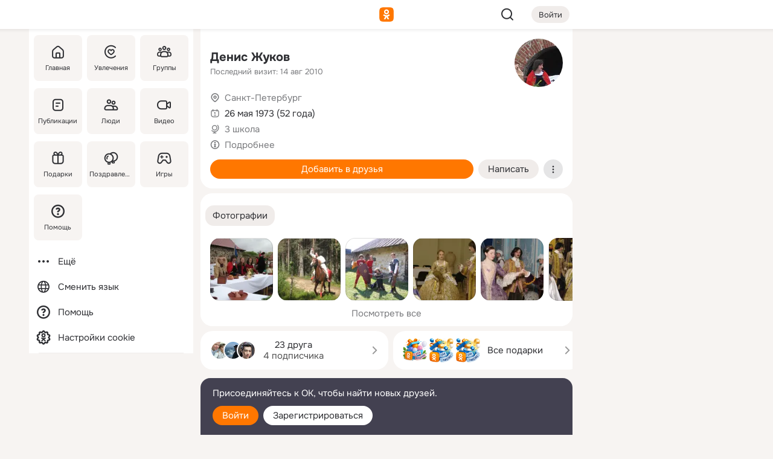

--- FILE ---
content_type: text/html;charset=UTF-8
request_url: https://m.ok.ru/profile/232930036
body_size: 19856
content:
<!DOCTYPE html><html class="v199 no-js st-friendMain sidebar-on ds-colors feed-redesign-2023 complaints-form-v3 vkui vkui--vkIdOk--light vkui-fixed-bg" id="root" lang="ru" data-view="doc" data-func="any"><head><title>Денис Жуков | OK.RU</title>
<meta http-equiv="Content-Type" content="text/html; charset=UTF-8"/><meta name="referrer" content="strict-origin-when-cross-origin"></meta><meta name="title" content="Денис Жуков | OK.RU"></meta><meta name="description" content="Денис Жуков. 52 года. Место проживания - Санкт-Петербург. Общайтесь в - Одноклассники."></meta><meta name="mobile-web-app-capable" content="yes"><link rel="alternate" type="application/atom+xml" href="https://m.ok.ru/atom-feed/hobby"><link rel="alternate" type="application/atom+xml" href="https://m.ok.ru/atom-feed/collection"><link rel="image_src" href="https://i.okcdn.ru/i?r=[base64]"></link><link rel="canonical" href="https://ok.ru/profile/232930036"></link><meta property="og:title" content="Денис Жуков | OK.RU"><meta property="og:description" content="Денис Жуков. 52 года. Место проживания - Санкт-Петербург. Общайтесь в - Одноклассники."><meta property="og:url" content="https://m.ok.ru/profile/232930036"><meta property="og:image" content="https://i.okcdn.ru/i?r=[base64]"><meta property="og:image:url" content="http://i.okcdn.ru/i?r=[base64]"><meta property="og:image:secure_url" content="https://i.okcdn.ru/i?r=[base64]"><meta name="viewport" content="width=device-width,initial-scale=1,maximum-scale=4,interactive-widget=resizes-content" /><link rel="manifest" href="/mres/pwa/manifest.json" crossorigin="use-credentials"></link><script type="application/ld+json">{"@context":"https://schema.org","@graph":[{"@type":"BreadcrumbList","itemListElement":[{"@type":"ListItem","position":1,"item":{"name":"Главная","@id":"https://m.ok.ru"}},{"@type":"ListItem","position":2,"item":{"name":"Пользователи","@id":"https://m.ok.ru/search/profiles"}},{"@type":"ListItem","position":3,"item":{"name":"Денис Жуков","@id":"https://m.ok.ru/profile/232930036"}}]},{"gender":"MALE","affiliation":{"@type":"Organization","name":"3 школа"},"@type":"Person","givenName":"Денис","familyName":"Жуков","homeLocation":{"address":{"@type":"PostalAddress","addressLocality":"Санкт-Петербург"},"@type":"Place"},"birthDate":"1973.05.26"}]}</script><script>(function(win) {var doc = win.document,dt = '';dt = new Date();doc.cookie = 'TimezoneOffset=' + dt.getTimezoneOffset() + ';path=/';doc.cookie = 'ClientTimeDiff=' + (dt.getTime() - 1768892416615) + ';path=/';})(window);</script><script>(function(win, redirect) {if (win.top.location !== win.location) {win.top.location.href = redirect || win.location.href;}})(this, null);</script><link rel="preload" as="font" href="/mres/font/svg/common/svg-icons.woff?d12ffec1e0a4a01c9776cc90443a200a" crossorigin="anonymous"></link><link href="/mres/batch/js/reactaae1cd15/react-loader.js" rel="prefetch" as="style"></link><link href="/mres/batch/js/reactaae1cd15/vendors.js" rel="prefetch" as="style"></link><link href="/mres/batch/js/reactaae1cd15/core-client.js" rel="prefetch" as="style"></link><script src="/mres/batch/js/healthPage/accbaa14/xray.js"></script><script id="__xray-init__" type="text/javascript">xray.setConfig({
            defaultParams: {
                p: 'odnoklassniki-mobile',
            },
            xrayRadarUrl: 'https://xray.mail.ru'        });

        xray.send('pk-xray-ready');
        //# sourceURL=xray.init.js</script><script src="/mres/batch/js/healthPage/accbaa14/userKeeper.js"></script><script>this.okHead={"clipsFullscreen":{"enabled":true},"reactHydrationErrorComponentList":[],"beacon":"/dk;jsessionid=9664acb59cd07b7020a91598cf2b4f5eb85924062238965d.bbc278c4?st.cmd=clientGenericStat&_prevCmd=friendMain&tkn=4174","debugConfig":["DEVMODE"],"scrollThrottle":200,"xtkn":"","consoleWrapper":true,"staticResourceUrl":"/","tracer":{"appToken":"kk9eFTATuCYmnYVJiGWydVMaLukFoKuW0p5Uue5AWa00","tracerVersion":"2.1.0","mobVersion":"1.1.199","mobVersionHashCode":1901620183,"appVersionPrefix":"prod","nonFatalErrors":["Permissions","check","failed","The","request","is","not","allowed","Fetch","aborted","can","be","found","here","AbortError","NotAllowedError","NotFoundError","error.network","Request","Failed","to","fetch","Load","load"]},"webVitals":{"clsReportsCapacity":3,"consoleLogsEnabled":false,"isAutotestMetaDataSupported":false,"isListenerEnabled":true,"inpReportsCapacity":5,"isConsoleClicksEnabled":false},"webApiUrlReplacements":{"m.ok":"ok","m2.ok":"ok","mobtg.ok":"wtuc.ok","m.bnnapp.com":"bnnapp.com"},"jsReliable":true}</script><script type="text/javascript">   (function(m,e,t,r,i,k,a){m[i]=m[i]||function(){(m[i].a=m[i].a||[]).push(arguments)};   m[i].l=1*new Date();k=e.createElement(t),a=e.getElementsByTagName(t)[0],k.async=1,k.src=r,a.parentNode.insertBefore(k,a)})   (window, document, "script", "https://mc.yandex.ru/metrika/tag.js", "ym");   ym(87663567, "init", {        clickmap:true,        trackLinks:true,        accurateTrackBounce:true   });</script><noscript><div><img src="https://mc.yandex.ru/watch/87663567" style="position:absolute; left:-9999px;" alt="" /></div></noscript><link rel="stylesheet" type="text/css" href="/mres/css/base-button-BPQMROgV.css" />
<link href="/mres/css/reset-CGlH4YYT.css" type="text/css" rel="stylesheet"/>
<link href="/mres/css/text-icon-DmvEZ7a1.css" type="text/css" rel="stylesheet"/>
<link href="/mres/css/mobile-main-CKFGGO9r.css" type="text/css" rel="stylesheet"/>
<link href="/mres/css/grids-DjQEmj9w.css" type="text/css" rel="stylesheet"/>
<link href="/mres/css/payment-DyVadPr8.css" type="text/css" rel="stylesheet"/>
<link href="/mres/css/ds-colors-Cyazo0Br.css" type="text/css" rel="stylesheet"/>
<link href="/mres/react/toast-manager_dcc20320.css" type="text/css" rel="stylesheet"/>
<link href="/mres/react/clips-fullscreen_fca0546d.css" type="text/css" rel="stylesheet"/><link rel="stylesheet" type="text/css" href="/mres/css/toolbar-CYlwmatI.css" /><link rel="stylesheet" type="text/css" href="/mres/css/sidebar-CdTqNZIH.css" /><link rel="stylesheet" type="text/css" href="/mres/css/hobby-BDN-3sXb.css" /><link rel="stylesheet" type="text/css" href="/mres/css/gift-card-nvj18xNA.css" /><link rel="stylesheet" type="text/css" href="/mres/css/invite-banner-CSY9zDhK.css" /><link rel="stylesheet" type="text/css" href="/mres/css/buttons-set-DEZnQMko.css" /><link rel="stylesheet" type="text/css" href="/mres/css/rtterms-banner-BSKVRrCX.css" /><link rel="stylesheet" type="text/css" href="/mres/css/reactions-panel-GCl0FsaS.css" /><link rel="stylesheet" type="text/css" href="/mres/css/input-text-DnkQboEs.css" /><link rel="stylesheet" type="text/css" href="/mres/css/field-elements-iB1Q1i-h.css" />
<link href="/mres/css/mobile-sm-BQE7t3eI.css" type="text/css" rel="stylesheet"/><link rel="shortcut icon" href="/favicon_32.ico" type="image/x-icon"></link><link sizes="16x16" rel="icon" href="/mres/img/s/ico-redesign/ok_logo_16.png" type="image/png"></link><link sizes="32x32" rel="icon" href="/mres/img/s/ico-redesign/ok_logo_32.png" type="image/png"></link><link sizes="42x42" rel="icon" href="/mres/img/s/ico-redesign/ok_logo_42.png" type="image/png"></link><link sizes="180x180" rel="apple-touch-icon" href="/mres/img/s/ico-redesign/ok_logo_180.png"></link><link size="192x192" rel="icon" href="//mres/img/browser-theme/oklogo.png"></link>

<style>




.donate-portlet_card-item_avatar .avatar_empty .fi:before {margin-left:0}
.and .donate-portlet_card-item_avatar .avatar_empty .fi:not(.__svg):before {margin-bottom:-.25em}
.o .toolbar_widgets-w {display: none}




@media (max-width: 479px) {
.daily-reward-portlet_ruby1_img {width: 41px !important}
.daily-reward-portlet_ruby2_img {width: 120px !important}
.daily-reward-portlet_star1_img {width: 40px !important}
.daily-reward-portlet_pipe1_img {width: 96px !important}
}

.game-frame_videoadv .app-video_mute_lk, .game-frame_videoadv .app-video_label {color: #ffffff}
.app-video video {
    position: relative !important;
}
.featured-app-banner {
    padding-bottom: 111.11%;
}

.app-video {
  height: 100%;
}
.app-video .video {
   width: 100%;
   height: auto;
   z-index: 10;
}

.game-frame_videoadv .app-video_mute {
  max-height: 18px;
  top: 12px;
  padding: 10px 12px 10px 16px;app-dating_header
  font-family: Roboto;
  font-style: normal;
  font-weight: 400;
  font-size: 14px;
  line-height: 18px;
}

.game-campaign_action-text {
  color: #C0C0C0 !important;
}

.game-campaign_action {
  background: rgba(46,47,51,0.878);
}

.game-campaign_action-close-icon {
  background-color: #fff
}

.app-video_label {
    display: none;
}

#game_adblock_item {
   box-shadow: unset !important;
}

.dark-theme .app-dating_header {
   background: #392C1D;
}

.dark-theme .app-dating_header-title {
   color: #FFF;
}

.dark-theme .app-dating_header-description {
   color: #C0C0C0;
}


.music_album_lst.__alone.__album-redesign .music_album_i{height:auto} .music_album_lst.__alone.__album-redesign .music_album_cnt{height:auto}

.friend-card_send-present-button-text{vertical-align:baseline;}


.topic-user-event_img-wrapper .topic-user-event_text-over-img{ font-size: 26px;}


.congrats-quiz_question_button {display:none;}
form .congrats-quiz_question_button {display:inline-block;}


.tabs.__sticky__jp0tq { top: 0px; z-index: 149; }


.gift-section.__easter-gifts-section:before{background-image:url(//i.okcdn.ru/i?r=ADFduA860z-u_sNvOqUG3iXGt7zq6qhKGdjmLyzqT-kkqHh6acO4zb9wjCXoquMmhNY);display:block;content:'';height:80px;background-size:auto 80px;background-position:center center;background-repeat:no-repeat;background-color:#0B7ADB;}
.gift-section.__easter-gifts-section .title{display:none}
.gift-section.__easter-gifts-section+.gifts_ul{background-color:#e4effa;}


.help-faq-payload-block img {width: 100%;}


.gift-section.__teacher-bg-promo .title {display:none;}
.gift-section.__teacher-bg-promo .gifts_ul .it {border:none;}
.gift-section.__teacher-bg-promo+.gifts_ul {padding:0 12px;background-color:rgba(255, 136, 0, 0.12);}
.gift-section.__teacher-bg-promo .l.gifts_ul.grid:last-child {margin-bottom:0;}
.gift-section.__teacher-bg-promo::before {content:'';display:block;background-image:url(https://i.okcdn.ru/i?r=ADFduA860z-u_sNvOqUG3iXGkfGOOSqvoR8erOT-lbj1E3h6acO4zb9wjCXoquMmhNY);background-size:cover;height:80px;background-position-x:center;background-color:#FF8800;background-repeat:no-repeat;}
@media (-webkit-min-device-pixel-ratio:1.5),(min-resolution:120dpi),(min-resolution:1.5dppx){.gift-section.__teacher-bg-promo::before {background-image:url(https://i.okcdn.ru/i?r=ADFduA860z-u_sNvOqUG3iXGjt9Fwc2LE0kTSU7FOYeEx3h6acO4zb9wjCXoquMmhNY);}}
@media (min-device-width: 375px){.gift-section.__teacher-bg-promo::before {background-size:contain;}}

.gift-card.__free-for-ad .gift-price_text,
.gift-card.__free-for-ad .gift-price_icon,
.gift-card.__free-for-ad-live .gift-price_text,
.gift-card.__free-for-ad-live .gift-price_icon {background-color: #e0f2ff !important;}


.dark-theme .search-additional-components,
.dark-theme .search.__rounded-field .query-completions.search-chips {border-bottom-color: #202020;}
.search.__rounded-field + #searchableListContent.__show-results .item.help-faq-subsection-item:first-child {border-top: none;}
#root .search.__rounded-field .input-text.__search.__voice-enabled .input-text_icons,
#root .search.__rounded-field .input-text.__search.__voice-enabled.__active .input-text_icons.__left {width: 36px;}
#root .search.__rounded-field .input-text.__search.__voice-enabled.__active .input-text_icons {width: 72px;}
#sidebar-userSettingsMain {z-index: 2;}
.and.hobby-show-landing .portal-container[data-logloc="hobbyShowLanding"] .vdo.tbcont, .ios.hobby-show-landing .portal-container[data-logloc="hobbyShowLanding"] .vdo.tbcont {background: url('https://st.okcdn.ru/static/pro3/1-0-104/_storage/i/landings/hobby_show_mob.jpg') no-repeat; background-size: cover;}
.desktop.hobby-show-landing .portal-container[data-logloc="hobbyShowLanding"] .vdo.tbcont {background: url('https://st.okcdn.ru/static/pro3/1-0-104/_storage/i/landings/hobby_show_desktop.jpg') no-repeat; background-size: cover;}
.hobby-show-landing .portal-container[data-logloc="hobbyShowLanding"] .vdo.thumb {opacity: 0;}
.n .wrapper.agreement,.n.guest .wrapper #head,.n.guest .wrapper #content,.n.guest .wrapper #footer {max-width:630px}
.block.__boxed.greeting-block {padding: 16px;}

.bottom-sheet-description_description-content.__expand {-webkit-line-clamp: 1000;}


#geo-page-main.viewport_content {overflow: visible}



.daily-photo-slider-card_media_holder .common-avatar.photo_img + .common-avatar.photo_img {display: none}


.feed-header-content_action-wrap {z-index: 9;}
.feed-header-content .feed-header-content_item .grp,
.feed-header-content .feed-header-content_item .usr { text-wrap: nowrap; }
.promo-avatar-content_header { width: auto; }

.feed-header-content_line.__owner .usr,
.feed-header-content_line.__owner .grp { display: inline-block; }
.feed-header-content_line .usr,
.feed-header-content_line .grp { display: inline; }



.dark-theme ul.hobby20_navigation.__collapsed.__wide.__multiline a:first-child .hobby20_navigation_content {
    color: #ffffff !important;
}



.ds-colors .np_photoBox_back {
	background-color: #000;
}

.ds-colors .widget-list_infos .ecnt {
    color: var(--color_main);
}

.music-track .music-track_artist {
    display: flex;
    align-items: center;
    flex-wrap: nowrap;
}

.guest .musc_controls.musc_info_wrapper {
    vertical-align: middle;
}

.guest .tracks_i {
    display: flex;
    align-items: center;
    flex-wrap: nowrap;
}

.music_album_explicit-label {
	margin-top: 0;
    color: var(--dynamic-text-and-icons-base-tertiary);
}


.np_photoBox.__redesign2023 .quick-photo-comment_container .widget-list_actions .widget-list_i .ic-react.ny2025-react + .widget_action.__active:not(.__super-react) {
    background-color: rgba(0,153,255, 0.12) !important;
}


</style>

<script>document.documentElement.className=(document.documentElement.className||'').replace(/(^|\s)no-js(?=$|\s)/g,'$1js')</script><script src="/mres/batch/js/head/f4d757e/head.js"></script><script src="/mres/default/js/jsChallengeBgReq.js" defer="true"></script><script src="/mres/default/js/web-vitals.js"></script><script>OK.launchServices('',[{"service":"deviceCaps","age":31536000},{"service":"doublePostPrevention","disableAfterSubmit":true,"postDelay":3000},{"targetBlankEnabled":true,"log":false,"service":"initClickPixels"}])</script><script src="/mres/default/js/tracerForHead-2.1.0.js" defer="true"></script><script src="https://top-fwz1.mail.ru/js/code.js" defer="true"></script><script src="https://privacy-cs.mail.ru/static/sync-loader.js" defer="true"></script><script type="text/javascript">window.inline_resources = {};
window.inline_resources.pts={};
window.inline_resources.pts['clips']={"cancel":"Отменить","clipUnavailable":"Упс, клип недоступен","$Hash$":"3845777514496","abortDislike":"Отменить поставленный дизлайк","clipUnavailableReasonDeletedOrHidden":"Возможно, клип удалён, или владелец скрыл его","subscribe":"Подписаться","loadError":"Не удалось загрузить клип","refresh":"Обновить","setDislikeOnClip":"Поставить дизлайк на клип","setLikeOnClip":"Поставить класс на клип","loadErrorSuggest":"Попробуйте обновить его","closeClipsLayer":"Закрыть клипы","clipReshared":"Вы поделились клипом в своём профиле","linkCopied":"Ссылка скопирована в буфер обмена","inOK":"в ОК","subscribed":"Вы подписались на автора","reshareNow":"Поделиться сейчас","report":"Пожаловаться","copyLiknk":"Копировать ссылку","disliked":"Похожие клипы будут показываться реже","clip":"Клип"};
</script>
</head><body class="desktop guest n noscroll search-in-discovery fixed-sidebar-view three-columns blocked-open-sidebar fixed round-avatars full-height two-columns-layout toolbar-fixed widget-redesign float-sidebar js-dialog-redesign mob-detect-on-web topic-link-redesign redesign-logo slider-to-collage feed-blocks-rounded input-fz-inc __profile-card"><div class="js-call" data-services="toastManager"></div><toast-manager data-css="toast-manager_dcc20320.css" server-rendering="true" data-bundle-name="toast-manager" data-attrs-types="{}" class="h-mod toast-manager js-call react-tag" data-module="react-loader" data-react="toast-manager_fb71c0f1.js" data-react-base-url="/mres/react/" data-view=" reactLoader"><template style="display:none"></template><div><section aria-label="Notifications alt+T" tabindex="-1" aria-live="polite" aria-relevant="additions text" aria-atomic="false"></section></div></toast-manager><noscript class="reset-js"><img height="1" width="1" src="/dk;jsessionid=9664acb59cd07b7020a91598cf2b4f5eb85924062238965d.bbc278c4?st.cmd=resetJsKookies&amp;tkn=6701&amp;_prevCmd=friendMain" alt=""></noscript><script>var w=window,$pgx=w.pageCtx=w.pageCtx||{};$pgx.staticResourceUrl="/";OK.loader.alias({'common-js':'/mres/batch/js/common/bd7ed370/common.js'});OK.loader.use('common-js');</script><script>var _tmr = window._tmr || (window._tmr = []);_tmr.push({id: 1963260,type: "pageView",start: (new Date).getTime(),timespent: true});</script><script src="/mres/batch/js/healthPage/accbaa14/coreKeeper.js"></script><script id="__core-keeper-init__" type="text/javascript">window.coreKeeper && window.coreKeeper.init({
  timespent: {
    login: 0  }
});
//# sourceURL=core-keeper-init.js</script><div id="container"><div id="wrapper" class="wrapper guest portal "><div aria-hidden="true" class="error-notification-w"><div class="error-notification"><span class="fi ic-alert-circle-16 ic16"><span class="ic_tx error-notification_txt">Произошла проблема с интернетом</span></span></div></div><div class="toolbar-w"><nav aria-label="Тулбар" id="head" class="ntfb2 toolbar __three-col-toolbar"><div class="toolbar_actions-w toolbar_inner"><ul id="toolbar-actions" data-log-click="{&quot;stateParams&quot;:&quot;{\&quot;stateId\&quot;:\&quot;friendMain\&quot;,\&quot;st-prm_friendId\&quot;:\&quot;232930036\&quot;}&quot;,&quot;signInLayerContainer&quot;:&quot;anonym.toolbar&quot;,&quot;registrationContainer&quot;:&quot;anonym.home_login.friend&quot;}" class="toolbar_actions highlight-block-color-list"><li class="toolbar_actions-i"><div id="sidebar-opener" class="portal-sidebar-button" data-log-click="{&quot;target&quot;:&quot;menu&quot;}" data-func="openSidebar" title="Открыть боковое меню" aria-label="Открыть боковое меню"><img class="sidebar-menu-icon toolbar_actions-i_inner" src="/mres/img/t.gif" alt="" aria-hidden="true"></div></li><li class="toolbar_actions-i"><a id="lgo" data-log-click="[{&quot;target&quot;:&quot;anonym-logo_tap&quot;},{&quot;target&quot;:&quot;logo&quot;}]" class="portal-logo highlight-block-color js-href" data-href="/dk;jsessionid=9664acb59cd07b7020a91598cf2b4f5eb85924062238965d.bbc278c4?bk=LoginForHref&amp;st.cmd=loginForHref&amp;st.redirect=%252Fprofile%252F232930036&amp;_prevCmd=friendMain&amp;tkn=8662&amp;spl=1&amp;spl=1" href="/"><img class="ticLgo tics portal-logo_img" src="/mres/img/t.gif" alt="" aria-hidden="true"><span class="logo_text __home">одноклассники</span></a></li><li class="toolbar_actions-i"><div class="base-button __plain   __modern __without-text __has-icon ic24 portal-search base-button __plain __modern __without-text __has-icon ic24 __margin" data-log-click="{&quot;searchLocation&quot;:&quot;ANON_GLOBAL_SEARCH&quot;,&quot;target&quot;:&quot;SEARCH_INPUT&quot;}"><a class="base-button_target" data-log-click="{&quot;target&quot;:&quot;search&quot;}" href="/dk;jsessionid=9664acb59cd07b7020a91598cf2b4f5eb85924062238965d.bbc278c4?st.cmd=anonymUsersAllSearch&amp;tkn=9380&amp;_prevCmd=friendMain"></a><div class="base-button_bg"></div><div aria-hidden="true" class="base-button_content"><span class="fi ic-search-24 base-button_content_icon __empty ic24"></span></div></div><div class="portal-login-button"><div class="base-button __default __small __modern" data-log-click="{&quot;target&quot;:&quot;login&quot;}"><a class="base-button_target" id="head_login_btn" href="/dk;jsessionid=9664acb59cd07b7020a91598cf2b4f5eb85924062238965d.bbc278c4?bk=LoginForHref&amp;st.cmd=loginForHref&amp;st.redirect=%252Fprofile%252F232930036&amp;_prevCmd=friendMain&amp;tkn=7723&amp;spl=1&amp;spl=1">Войти</a><div class="base-button_bg"></div><div aria-hidden="true" class="base-button_content"><div class="base-button_content_text">Войти</div></div></div></div></li></ul></div></nav><div id="toolbarProgress" class="toolbar-progress"></div></div><script>if((window.OK||(OK={})).initToolbar) OK.initToolbar(); else OK.isInitToolbarActive = true;</script><div class="two-columns-layout-content"><aside aria-labelledby="l-sidebar_header_title" data-log-click="{&quot;registrationContainer&quot;:&quot;anonymMenu&quot;}" data-state="-827334" id="the-sidebar" class="l-sidebar __column __fixed-view __full-device-height"><nav class="l-sidebar_cnt __guest"><div class="l-sidebar_header"><a role="button" data-func="toggleSidebar" title="Закрыть меню" class="l-sidebar_link l-sidebar_close highlight-block-color" aria-label="Закрыть меню"><span class="fi ic-close-24 __empty ic24"></span></a><div id="l-sidebar_header_title" class="l-sidebar_header_title">Меню</div><a class="l-sidebar_header_search l-sidebar_link highlight-block-color js-to-global-search" data-log-click="{&quot;searchLocation&quot;:&quot;ANON_GLOBAL_SEARCH&quot;,&quot;target&quot;:&quot;SEARCH_INPUT&quot;}" data-func="goToGlobalSearch" data-endpoint="/dk;jsessionid=9664acb59cd07b7020a91598cf2b4f5eb85924062238965d.bbc278c4?st.cmd=anonymUsersAllSearch&amp;tkn=6917&amp;_prevCmd=friendMain" title="Искать на сайте" aria-label="Искать на сайте"><span class="fi ic-search-24 __empty ic24"></span></a></div><ul class="l-sidebar_lst __grid __main"><li class="l-sidebar_top_i" id="sidebar-main"><a class="l-sidebar_link js-href" data-href="/cdk/st.cmd/main/st.mfi/232930036/_prevCmd/friendMain/tkn/5996;jsessionid=9664acb59cd07b7020a91598cf2b4f5eb85924062238965d.bbc278c4?spl=1&amp;_aid=leftMenuClick" data-log-click="{&quot;target&quot;:&quot;userMain&quot;}" href="/" aria-label="Главная"><div class="l-sidebar_grid-bg fi ic-home-24"><span aria-hidden="true" class="fi_tx">Главная</span></div></a></li><li class="l-sidebar_top_i" id="sidebar-hobby20"><a class="l-sidebar_link js-href" data-href="/hobby;jsessionid=9664acb59cd07b7020a91598cf2b4f5eb85924062238965d.bbc278c4?_aid=leftMenuClick" data-log-click="{&quot;target&quot;:&quot;hobbies&quot;}" href="/hobby" aria-label="Увлечения"><div class="l-sidebar_grid-bg fi ic-hobbies-24"><span aria-hidden="true" class="fi_tx">Увлечения</span></div></a></li><li class="l-sidebar_top_i" id=""><a class="l-sidebar_link js-href" data-href="/groups/;jsessionid=9664acb59cd07b7020a91598cf2b4f5eb85924062238965d.bbc278c4?spl=1" data-log-click="{&quot;target&quot;:&quot;userAltGroup&quot;}" href="/groups" aria-label="Группы"><div class="l-sidebar_grid-bg fi ic-users-3-24"><span aria-hidden="true" class="fi_tx">Группы</span></div></a></li><li class="l-sidebar_top_i" id=""><a class="l-sidebar_link js-href" data-href="/search/content/;jsessionid=9664acb59cd07b7020a91598cf2b4f5eb85924062238965d.bbc278c4?spl=1" data-log-click="{&quot;target&quot;:&quot;contentSearch&quot;}" href="/search/content" aria-label="Публикации"><div class="l-sidebar_grid-bg fi ic-feed-24"><span aria-hidden="true" class="fi_tx">Публикации</span></div></a></li><li class="l-sidebar_top_i" id=""><a class="l-sidebar_link js-href" data-href="/search/profiles/;jsessionid=9664acb59cd07b7020a91598cf2b4f5eb85924062238965d.bbc278c4?spl=1" data-log-click="{&quot;target&quot;:&quot;anonym.userSearch&quot;}" href="/search/profiles" aria-label="Люди"><div class="l-sidebar_grid-bg fi ic-users-24"><span aria-hidden="true" class="fi_tx">Люди</span></div></a></li><li class="l-sidebar_top_i" id="sidebar-userMovies"><a class="l-sidebar_link js-href" data-href="/dk;jsessionid=9664acb59cd07b7020a91598cf2b4f5eb85924062238965d.bbc278c4?st.cmd=userMovies&amp;_prevCmd=friendMain&amp;tkn=1808&amp;spl=1&amp;_aid=leftMenuClick" data-log-click="{&quot;target&quot;:&quot;video&quot;}" href="/video" aria-label="Видео"><div class="l-sidebar_grid-bg fi ic-videocam-24"><span aria-hidden="true" class="fi_tx">Видео</span></div></a></li><li class="l-sidebar_top_i" id=""><a class="l-sidebar_link js-href" data-href="/gifts/;jsessionid=9664acb59cd07b7020a91598cf2b4f5eb85924062238965d.bbc278c4?spl=1" data-log-click="{&quot;target&quot;:&quot;giftsFront&quot;}" href="/gifts" aria-label="Подарки"><div class="l-sidebar_grid-bg fi ic-gift-24"><span aria-hidden="true" class="fi_tx">Подарки</span></div></a></li><li class="l-sidebar_top_i" id=""><a class="l-sidebar_link js-href" data-href="/pozdravleniya;jsessionid=9664acb59cd07b7020a91598cf2b4f5eb85924062238965d.bbc278c4" data-log-click="{&quot;target&quot;:&quot;congrats&quot;}" href="/pozdravleniya" aria-label="Поздравления"><div class="l-sidebar_grid-bg fi ic-balloons-24"><span aria-hidden="true" class="fi_tx">Поздравления</span></div></a></li><li class="l-sidebar_top_i" id=""><a class="l-sidebar_link js-href" data-href="/games/;jsessionid=9664acb59cd07b7020a91598cf2b4f5eb85924062238965d.bbc278c4?spl=1" data-log-click="{&quot;target&quot;:&quot;appsShowcaseHD&quot;}" href="/games" aria-label="Игры"><div class="l-sidebar_grid-bg fi ic-games-24"><span aria-hidden="true" class="fi_tx">Игры</span></div></a></li><li class="l-sidebar_top_i" id=""><a class="l-sidebar_link js-href" data-href="/help/;jsessionid=9664acb59cd07b7020a91598cf2b4f5eb85924062238965d.bbc278c4?spl=1" data-log-click="{&quot;target&quot;:&quot;help&quot;}" href="/help" aria-label="Помощь"><div class="l-sidebar_grid-bg fi ic-help-circle-16"><span aria-hidden="true" class="fi_tx">Помощь</span></div></a></li></ul><ul class="l-sidebar_lst __flat __secondary __bottom highlight-block-color-list"><li class="l-sidebar_i" id="sidebar-moreOKSocialsLinks"><a class="l-sidebar_link fi ic-more-24" href="/dk;jsessionid=9664acb59cd07b7020a91598cf2b4f5eb85924062238965d.bbc278c4?st.cmd=moreOKSocialsLinks&amp;_prevCmd=friendMain&amp;tkn=9047&amp;spl=1&amp;_aid=leftMenuClick" aria-label="Ещё"><span aria-hidden="true" class="fi_tx">Ещё</span></a></li><li class="l-sidebar_i" id=""><a class="l-sidebar_link fi ic-web-24" href="/dk;jsessionid=9664acb59cd07b7020a91598cf2b4f5eb85924062238965d.bbc278c4?st.cmd=langSelector&amp;spl=1" aria-label="Сменить язык"><span aria-hidden="true" class="fi_tx">Сменить язык</span></a></li><li class="l-sidebar_i" id=""><a class="l-sidebar_link fi ic-help-circle-16 js-href" data-href="/help/;jsessionid=9664acb59cd07b7020a91598cf2b4f5eb85924062238965d.bbc278c4?spl=1" href="/help" aria-label="Помощь"><span aria-hidden="true" class="fi_tx">Помощь</span></a></li><li class="l-sidebar_i" id="sidebar-userSettingsCookiePolicy"><a class="l-sidebar_link fi ic-ok-star-16" href="/dk;jsessionid=9664acb59cd07b7020a91598cf2b4f5eb85924062238965d.bbc278c4?st.cmd=userSettingsCookiePolicy&amp;st.rtu=%2Fdk%3Bjsessionid%3D9664acb59cd07b7020a91598cf2b4f5eb85924062238965d.bbc278c4%3Fst.cmd%3DfriendMain%26st.friendId%3D232930036%26st.frwd%3Doff%26st.page%3D1%26_prevCmd%3DfriendMain%26tkn%3D9752&amp;st.src=userMain&amp;_prevCmd=friendMain&amp;tkn=8217&amp;spl=1&amp;_aid=leftMenuClick" aria-label="Настройки cookie "><span aria-hidden="true" class="fi_tx">Настройки cookie </span></a></li></ul></nav></aside><script>OK.initializeSidebar({"isFixedView":true,"isAnimateEnabled":true,"isSwipeEnabled":false});</script><div id="promoBanner"></div><div id="boxPage" data-logloc="friendMain" class="portal-container"><div id="content"><div data-log-click="{&quot;target&quot;:&quot;anonym-profile-v3&quot;}" class="profile-page js-profile-page"><div class="profile-wrapper"><div class="profile-card"><div class="profile-card_main-content"><div class="profile-card_main-content_tx"><span class="icons-set  "><span class="ic-set_tx "><h1 class="name-header-markup"><a class="" itemprop="name" href="/dk;jsessionid=9664acb59cd07b7020a91598cf2b4f5eb85924062238965d.bbc278c4?st.cmd=friendInfo&amp;st.friendId=232930036&amp;_prevCmd=friendMain&amp;tkn=876">Денис Жуков</a></h1></span><span class="user-profile-badges"></span></span><h2 class="profile-card_main-content_last-activity"><span class="profile-card_info-tx_about_descr">Последний визит: 14 авг 2010</span></h2></div><div class="sz80 common-avatar __compact-ol profile-card_main-content_avatar" data-log-click="{&quot;target&quot;:&quot;avatar&quot;}"><a class="u-ava sz80 " href="/dk;jsessionid=9664acb59cd07b7020a91598cf2b4f5eb85924062238965d.bbc278c4?st.cmd=friendPhoto&amp;st.nav=off&amp;st.friendId=232930036&amp;st.rUrl=%2Fdk%3Bjsessionid%3D9664acb59cd07b7020a91598cf2b4f5eb85924062238965d.bbc278c4%3Fst.cmd%3DfriendMain%26amp%3Bst.friendId%3D232930036%26amp%3Bst.frwd%3Doff%26amp%3Bst.page%3D1%26amp%3B_prevCmd%3DfriendMain%26amp%3Btkn%3D9476&amp;st.phoId=894700020&amp;_prevCmd=friendMain&amp;tkn=2753"><img class="u-ava_img sz80 " src="https://i.okcdn.ru/i?r=[base64]" alt="" itemprop="image"></a></div></div><ul class="profile-card_info"><li class="profile-card_info_item"><span class="fi ic-location-16 ic16"><span class="ic_tx" data-log-click="{&quot;target&quot;:&quot;info_location&quot;}"><a href="/dk;jsessionid=9664acb59cd07b7020a91598cf2b4f5eb85924062238965d.bbc278c4?st.cmd=usersOnline&amp;st.city=%D0%A1%D0%B0%D0%BD%D0%BA%D1%82-%D0%9F%D0%B5%D1%82%D0%B5%D1%80%D0%B1%D1%83%D1%80%D0%B3&amp;st.ageFrom=14&amp;st.genders=1&amp;st.ageTo=90&amp;_prevCmd=friendMain&amp;tkn=2787" class="profile-card_info_item_tx">Санкт-Петербург</a></span></span></li><li class="profile-card_info_item"><span class="fi ic-calendar-24 ic16"><span class="ic_tx">26 мая 1973 (52 года)</span></span></li><li class="profile-card_info_item"><span class="fi ic-globe-16 ic16"><span class="ic_tx" data-log-click="{&quot;target&quot;:&quot;info_community&quot;}"><a href="/dk;jsessionid=9664acb59cd07b7020a91598cf2b4f5eb85924062238965d.bbc278c4?st.cmd=communityMain&amp;st.groupId=47346361958469&amp;_prevCmd=friendMain&amp;tkn=1374&amp;_aid=nfrProfCommun" class="profile-card_info_item_tx">3 школа</a></span></span></li><li class="profile-card_info_item"><span class="fi ic-info-circle-16 ic16"><span class="ic_tx" data-log-click="{&quot;target&quot;:&quot;info_more&quot;}"><button data-href="/dk;jsessionid=9664acb59cd07b7020a91598cf2b4f5eb85924062238965d.bbc278c4?st.cmd=friendInfo&amp;st.friendId=232930036&amp;_prevCmd=friendMain&amp;tkn=6062&amp;_aid=nfrProfMore" class="profile-card_info_item_tx action-button __inline" type="button">Подробнее</button></span></span></li></ul><div class="profile-card_buttons"><div class="base-button __accept   __modern profile-card_buttons_item __full-width"><input class="base-button_target action-base-button" data-log-click="{&quot;target&quot;:&quot;join&quot;}" data-href="/dk;jsessionid=9664acb59cd07b7020a91598cf2b4f5eb85924062238965d.bbc278c4?bk=LoginForHref&amp;st.cmd=loginForHref&amp;st.redirect=%252Fdk%253Bjsessionid%253D9664acb59cd07b7020a91598cf2b4f5eb85924062238965d.bbc278c4%253Fst.cmd%253DfriendMain%2526st.friendId%253D232930036%2526_prevCmd%253DfriendMain%2526tkn%253D709&amp;_prevCmd=friendMain&amp;tkn=4461" value="Добавить в друзья" type="button"><div class="base-button_bg"></div><div aria-hidden="true" class="base-button_content"><div class="base-button_content_text">Добавить в друзья</div></div></div><div class="base-button __default   __modern profile-card_buttons_item"><input class="base-button_target action-base-button" data-log-click="{&quot;target&quot;:&quot;send_message&quot;}" data-href="/dk;jsessionid=9664acb59cd07b7020a91598cf2b4f5eb85924062238965d.bbc278c4?st.cmd=userChat&amp;st.convId=PRIVATE_232930036&amp;st.grp=off&amp;st.edit=off&amp;st.rpl=off&amp;_prevCmd=friendMain&amp;tkn=5107&amp;_aid=profMsg#lst" value="Написать" type="button"><div class="base-button_bg"></div><div aria-hidden="true" class="base-button_content"><div class="base-button_content_text">Написать</div></div></div><button data-func="showBottomMenu" class="profile-card_buttons_item __more" data-bmenu-title="Денис Жуков" data-bmenu-json="{&quot;items&quot;:[{&quot;iconClass&quot;:&quot;fi ic-gift-24&quot;,&quot;href&quot;:&quot;/dk;jsessionid=9664acb59cd07b7020a91598cf2b4f5eb85924062238965d.bbc278c4?st.cmd=selectPresent\u0026amp;st.or=f9LHodD0cOLdzeQ-5Nhb_pVLgfWQ9GMfqlxDem_N3EJth5doPjZqGChtcZMLtyFaf-UT4nlgcKpyYw\u0026amp;st.friendId=232930036\u0026amp;_prevCmd=friendMain\u0026amp;tkn=4781\u0026amp;_aid=profGift&quot;,&quot;text&quot;:&quot;Сделать подарок&quot;,&quot;logTarget&quot;:&quot;send_present&quot;,&quot;isButton&quot;:true},{&quot;iconClass&quot;:&quot;fi ic-follow-16&quot;,&quot;href&quot;:&quot;/dk;jsessionid=9664acb59cd07b7020a91598cf2b4f5eb85924062238965d.bbc278c4?st.cmd=friendSubscriptions\u0026amp;st.rtu=%2Fdk%3Bjsessionid%3D9664acb59cd07b7020a91598cf2b4f5eb85924062238965d.bbc278c4%3Fst.cmd%3DfriendMain%26st.friendId%3D232930036%26st.frwd%3Doff%26st.page%3D1%26_prevCmd%3DfriendMain%26tkn%3D3131\u0026amp;st.friendId=232930036\u0026amp;_prevCmd=friendMain\u0026amp;tkn=5598#js-dlg&quot;,&quot;text&quot;:&quot;Настройки подписки&quot;,&quot;logTarget&quot;:&quot;manage_subscriptions&quot;,&quot;isButton&quot;:true},{&quot;iconClass&quot;:&quot;fi ic-phone-24&quot;,&quot;href&quot;:&quot;/dk;jsessionid=9664acb59cd07b7020a91598cf2b4f5eb85924062238965d.bbc278c4?st.cmd=friendCallOkLink\u0026amp;st.rtu=%2Fdk%3Bjsessionid%3D9664acb59cd07b7020a91598cf2b4f5eb85924062238965d.bbc278c4%3Fst.cmd%3DfriendMain%26st.friendId%3D232930036%26st.frwd%3Doff%26st.page%3D1%26_prevCmd%3DfriendMain%26tkn%3D4348\u0026amp;st.friendId=232930036\u0026amp;_prevCmd=friendMain\u0026amp;tkn=6163#js-dlg&quot;,&quot;text&quot;:&quot;Позвонить&quot;,&quot;logTarget&quot;:&quot;call&quot;,&quot;isButton&quot;:true},{&quot;iconClass&quot;:&quot;fi ic-users-3-24&quot;,&quot;href&quot;:&quot;/dk;jsessionid=9664acb59cd07b7020a91598cf2b4f5eb85924062238965d.bbc278c4?st.cmd=altGroupSelectGroupToAdd\u0026amp;st.friendId=232930036\u0026amp;st.frwd=off\u0026amp;st.page=1\u0026amp;_prevCmd=friendMain\u0026amp;tkn=5812&quot;,&quot;text&quot;:&quot;Пригласить в группу&quot;,&quot;logTarget&quot;:&quot;add_to_group&quot;,&quot;isButton&quot;:true},{&quot;iconClass&quot;:&quot;fi ic-info-circle-24&quot;,&quot;href&quot;:&quot;/dk;jsessionid=9664acb59cd07b7020a91598cf2b4f5eb85924062238965d.bbc278c4?st.cmd=friendComplain\u0026amp;st.friendId=232930036\u0026amp;st.frwd=off\u0026amp;st.page=1\u0026amp;_prevCmd=friendMain\u0026amp;tkn=4759#js-dlg&quot;,&quot;text&quot;:&quot;Пожаловаться&quot;,&quot;logTarget&quot;:&quot;complain&quot;,&quot;isButton&quot;:true},{&quot;iconClass&quot;:&quot;fi ic-block-24&quot;,&quot;href&quot;:&quot;/dk;jsessionid=9664acb59cd07b7020a91598cf2b4f5eb85924062238965d.bbc278c4?st.cmd=friendBlockUserV2\u0026amp;st.bloc=PROFILE\u0026amp;st.rtu=%2Fdk%3Bjsessionid%3D9664acb59cd07b7020a91598cf2b4f5eb85924062238965d.bbc278c4%3Fst.cmd%3DfriendMain%26st.friendId%3D232930036%26st.frwd%3Doff%26st.page%3D1%26_prevCmd%3DfriendMain%26tkn%3D9578\u0026amp;st.bId=232930036\u0026amp;_prevCmd=friendMain\u0026amp;tkn=2426&quot;,&quot;text&quot;:&quot;Заблокировать&quot;,&quot;logTarget&quot;:&quot;block&quot;,&quot;isButton&quot;:true}]}"><span class="fi ic-more-vertical-24 __empty ic16"></span></button></div></div></div><div class="friend-profile-content-block js-profile-content __photos"><nav class="tabs  __borderless __secondary-mode __adaptive" id="filter-1016986913" data-view="friendContentBlock" role="navigation"><ul class="tabs_list js-call" data-view=""><li class="tabs_item __active" data-func="updateContent" data-tab-type="PHOTOS" data-login-url="/dk;jsessionid=9664acb59cd07b7020a91598cf2b4f5eb85924062238965d.bbc278c4?bk=LoginForHref&amp;st.cmd=loginForHref&amp;st.redirect=%252Fdk%253Bjsessionid%253D9664acb59cd07b7020a91598cf2b4f5eb85924062238965d.bbc278c4%253Fst.cmd%253DfriendAllPhotos%2526st.friendId%253D232930036%2526_prevCmd%253DfriendMain%2526tkn%253D7161&amp;_prevCmd=friendMain&amp;tkn=3677" data-log-click="{&quot;target&quot;:&quot;to_photos&quot;}"><a class="tabs_action ai aslnk" role="button" tabindex="0"><span class="tabs_action-title">Фотографии</span><span class="fi ic-done-16 tabs_popup-arrow hidden __empty ic16"></span><span class="fi ic-down-12 tabs_arrow hidden __empty ic12"></span></a></li></ul></nav><div class="friend-profile-content __photos"><div class="profile-content-wrapper"><a data-log-click="{&quot;target&quot;:&quot;photo&quot;}" style="background-image: url(https://i.okcdn.ru/i?r=[base64])" href="/dk;jsessionid=9664acb59cd07b7020a91598cf2b4f5eb85924062238965d.bbc278c4?st.cmd=friendStreamPhoto&amp;st.soid=232930036&amp;st.friendId=232930036&amp;st.rUrl=%2Fdk%3Bjsessionid%3D9664acb59cd07b7020a91598cf2b4f5eb85924062238965d.bbc278c4%3Fst.cmd%3DfriendMain%26amp%3Bst.friendId%3D232930036%26amp%3Bst.frwd%3Doff%26amp%3Bst.page%3D1%26amp%3B_prevCmd%3DfriendMain%26amp%3Btkn%3D8945&amp;st.phoId=185235888884&amp;st.albId=185235264756&amp;_prevCmd=friendMain&amp;tkn=1293" class="profile-content-wrapper-item"></a><a data-log-click="{&quot;target&quot;:&quot;photo&quot;}" style="background-image: url(https://i.okcdn.ru/i?r=[base64])" href="/dk;jsessionid=9664acb59cd07b7020a91598cf2b4f5eb85924062238965d.bbc278c4?st.cmd=friendStreamPhoto&amp;st.soid=232930036&amp;st.friendId=232930036&amp;st.rUrl=%2Fdk%3Bjsessionid%3D9664acb59cd07b7020a91598cf2b4f5eb85924062238965d.bbc278c4%3Fst.cmd%3DfriendMain%26amp%3Bst.friendId%3D232930036%26amp%3Bst.frwd%3Doff%26amp%3Bst.page%3D1%26amp%3B_prevCmd%3DfriendMain%26amp%3Btkn%3D7573&amp;st.phoId=185235759604&amp;st.albId=185235264756&amp;_prevCmd=friendMain&amp;tkn=9833" class="profile-content-wrapper-item"></a><a data-log-click="{&quot;target&quot;:&quot;photo&quot;}" style="background-image: url(https://i.okcdn.ru/i?r=[base64])" href="/dk;jsessionid=9664acb59cd07b7020a91598cf2b4f5eb85924062238965d.bbc278c4?st.cmd=friendStreamPhoto&amp;st.soid=232930036&amp;st.friendId=232930036&amp;st.rUrl=%2Fdk%3Bjsessionid%3D9664acb59cd07b7020a91598cf2b4f5eb85924062238965d.bbc278c4%3Fst.cmd%3DfriendMain%26amp%3Bst.friendId%3D232930036%26amp%3Bst.frwd%3Doff%26amp%3Bst.page%3D1%26amp%3B_prevCmd%3DfriendMain%26amp%3Btkn%3D600&amp;st.phoId=185235758836&amp;st.albId=185235264756&amp;_prevCmd=friendMain&amp;tkn=556" class="profile-content-wrapper-item"></a><a data-log-click="{&quot;target&quot;:&quot;photo&quot;}" style="background-image: url(https://i.okcdn.ru/i?r=[base64])" href="/dk;jsessionid=9664acb59cd07b7020a91598cf2b4f5eb85924062238965d.bbc278c4?st.cmd=friendStreamPhoto&amp;st.soid=232930036&amp;st.friendId=232930036&amp;st.rUrl=%2Fdk%3Bjsessionid%3D9664acb59cd07b7020a91598cf2b4f5eb85924062238965d.bbc278c4%3Fst.cmd%3DfriendMain%26amp%3Bst.friendId%3D232930036%26amp%3Bst.frwd%3Doff%26amp%3Bst.page%3D1%26amp%3B_prevCmd%3DfriendMain%26amp%3Btkn%3D8261&amp;st.phoId=185234689268&amp;st.albId=185234682356&amp;_prevCmd=friendMain&amp;tkn=4342" class="profile-content-wrapper-item"></a><a data-log-click="{&quot;target&quot;:&quot;photo&quot;}" style="background-image: url(https://i.okcdn.ru/i?r=[base64])" href="/dk;jsessionid=9664acb59cd07b7020a91598cf2b4f5eb85924062238965d.bbc278c4?st.cmd=friendStreamPhoto&amp;st.soid=232930036&amp;st.friendId=232930036&amp;st.rUrl=%2Fdk%3Bjsessionid%3D9664acb59cd07b7020a91598cf2b4f5eb85924062238965d.bbc278c4%3Fst.cmd%3DfriendMain%26amp%3Bst.friendId%3D232930036%26amp%3Bst.frwd%3Doff%26amp%3Bst.page%3D1%26amp%3B_prevCmd%3DfriendMain%26amp%3Btkn%3D4663&amp;st.phoId=185234689524&amp;st.albId=185234682356&amp;_prevCmd=friendMain&amp;tkn=1926" class="profile-content-wrapper-item"></a><a data-log-click="{&quot;target&quot;:&quot;photo&quot;}" style="background-image: url(https://i.okcdn.ru/i?r=[base64])" href="/dk;jsessionid=9664acb59cd07b7020a91598cf2b4f5eb85924062238965d.bbc278c4?st.cmd=friendStreamPhoto&amp;st.soid=232930036&amp;st.friendId=232930036&amp;st.rUrl=%2Fdk%3Bjsessionid%3D9664acb59cd07b7020a91598cf2b4f5eb85924062238965d.bbc278c4%3Fst.cmd%3DfriendMain%26amp%3Bst.friendId%3D232930036%26amp%3Bst.frwd%3Doff%26amp%3Bst.page%3D1%26amp%3B_prevCmd%3DfriendMain%26amp%3Btkn%3D7270&amp;st.phoId=185234688756&amp;st.albId=185234682356&amp;_prevCmd=friendMain&amp;tkn=2364" class="profile-content-wrapper-item"></a></div></div><div data-log-click="{&quot;target&quot;:&quot;all_photo&quot;}" class="js-profile-content-button"><button type="button" data-href="/dk;jsessionid=9664acb59cd07b7020a91598cf2b4f5eb85924062238965d.bbc278c4?bk=LoginForHref&amp;st.cmd=loginForHref&amp;st.redirect=%252Fdk%253Bjsessionid%253D9664acb59cd07b7020a91598cf2b4f5eb85924062238965d.bbc278c4%253Fst.cmd%253DfriendAllPhotos%2526st.friendId%253D232930036%2526_prevCmd%253DfriendMain%2526tkn%253D673&amp;_prevCmd=friendMain&amp;tkn=5429" class="link __block-link js-auth-link __full-width -g-align-center action-button">Посмотреть все</button></div></div><div class="profile-info-block"><button type="button" data-href="/dk;jsessionid=9664acb59cd07b7020a91598cf2b4f5eb85924062238965d.bbc278c4?st.cmd=friendFriends&amp;st.friendId=232930036&amp;_prevCmd=friendMain&amp;tkn=2010" class="profile-info-block-item action-button"><div data-log-click="{&quot;target&quot;:&quot;to_friends&quot;}" class="label-card"><div class="label-card_images"><div class="inline-images"><div class="inline-images_item" style="background-image: url(https://i.okcdn.ru/i?r=[base64]);"></div><div class="inline-images_item" style="background-image: url(https://i.okcdn.ru/i?r=[base64]);"></div><div class="inline-images_item" style="background-image: url(https://i.okcdn.ru/i?r=[base64]);"></div></div></div><div class="label-card_text"><span class="label-card_main-text">23 друга</span><span class="label-card_subtext">4 подписчика</span></div><div class="label-card-images_icon"></div></div></button><button type="button" data-href="/dk;jsessionid=9664acb59cd07b7020a91598cf2b4f5eb85924062238965d.bbc278c4?bk=LoginForHref&amp;st.cmd=loginForHref&amp;st.redirect=%252Fdk%253Bjsessionid%253D9664acb59cd07b7020a91598cf2b4f5eb85924062238965d.bbc278c4%253Fst.cmd%253DfriendPresents%2526st.friendId%253D232930036%2526_prevCmd%253DfriendMain%2526tkn%253D946&amp;_prevCmd=friendMain&amp;tkn=5019" class="profile-info-block-item action-button"><div data-log-click="{&quot;target&quot;:&quot;all_presents&quot;}" class="label-card"><div class="label-card_images"><div class="inline-images"><div class="gift-card __profile __ru __fixed-size __refactoring" aria-label="Подарок"><div class="gift" style="background-image: url(https://i.okcdn.ru/getGift?photoId=955983368833&amp;type=4); "></div></div><div class="gift-card __profile __ru __fixed-size __refactoring" aria-label="Подарок"><div class="gift" style="background-image: url(https://i.okcdn.ru/getGift?photoId=933132183169&amp;type=4); "></div></div><div class="gift-card __profile __ru __fixed-size __refactoring" aria-label="Подарок"><div class="gift" style="background-image: url(https://i.okcdn.ru/getGift?photoId=933132183169&amp;type=4); "></div></div></div></div><div class="label-card_text"><span class="label-card_main-text">Все подарки</span></div><div class="label-card-images_icon"></div></div></button><button type="button" data-href="/dk;jsessionid=9664acb59cd07b7020a91598cf2b4f5eb85924062238965d.bbc278c4?st.cmd=friendAltGroups&amp;st.friendId=232930036&amp;_prevCmd=friendMain&amp;tkn=2467" class="profile-info-block-item action-button"><div data-log-click="{&quot;target&quot;:&quot;to_group&quot;}" class="label-card"><div class="label-card_images"><div class="inline-images"><div class="inline-images_item" style="background-image: url(https://i.okcdn.ru/i?r=[base64]);"></div></div></div><div class="label-card_text"><span class="label-card_main-text">2 группы</span></div><div class="label-card-images_icon"></div></div></button></div><div class="dlist init js-append-bot __empty __divided or-ver js-dlb feed" data-disabled="true" itemscope="" itemtype="http://schema.org/ItemList"><div class="dlist_top not-stickied"><nav class="tabs __chips __feeds-filter __secondary-mode __adaptive" id="filter-1926219847" data-log-click="{&quot;target&quot;:&quot;filter&quot;}" role="navigation"><ul class="tabs_list js-call" data-view=""><li class="tabs_item __active"><a href="/dk;jsessionid=9664acb59cd07b7020a91598cf2b4f5eb85924062238965d.bbc278c4?st.cmd=friendMain&amp;st.friendId=232930036&amp;st.feedFilterId=203&amp;_prevCmd=friendMain&amp;bk=FriendFeedsData&amp;tkn=2742" id="feed_filterId_203" class="tabs_action ai aslnk js-nav-same-page" data-log-click="{&quot;target&quot;:&quot;statuses&quot;}" role="button" tabindex="0"><span class="tabs_action-title">Заметки</span><span class="fi ic-done-16 tabs_popup-arrow hidden __empty ic16"></span><span class="fi ic-down-12 tabs_arrow hidden __empty ic12"></span></a></li><li class="tabs_item"><a href="/dk;jsessionid=9664acb59cd07b7020a91598cf2b4f5eb85924062238965d.bbc278c4?st.cmd=friendMain&amp;st.friendId=232930036&amp;st.feedFilterId=345&amp;_prevCmd=friendMain&amp;bk=FriendFeedsData&amp;tkn=6652" id="feed_filterId_345" class="tabs_action ai alnk js-nav-same-page" data-log-click="{&quot;target&quot;:&quot;hobby&quot;}" role="button" tabindex="0"><span class="tabs_action-title">Увлечения</span><span class="fi ic-done-16 tabs_popup-arrow hidden __empty ic16"></span><span class="fi ic-down-12 tabs_arrow hidden __empty ic12"></span></a></li></ul></nav></div><div class="empty-page __stubsRedesign2024 __profileV3" id="ep-stub"><div class="empty-page_cnt"><div class="ep-stub-cnt"><img class="ep-ttl-img" src="/mres/img/stub/2024/ill_content.png"><p class="ep-ttl-txt">Заметок пока нет</p><p class="ep-descr">Денис пока ничего не опубликовал</p></div></div></div><div class="dlist_bottom"></div></div></div><div class="invite-banner invite-banner-holder"><div class="invite-banner_title">Присоединяйтесь к ОК, чтобы найти новых друзей.</div><div class="buttons-set  "><div class="buttons-set_inner"><div class="base-button __accept   __modern"><input class="base-button_target" name="loginButton" value="Войти" type="submit"><div class="base-button_bg"></div><div aria-hidden="true" class="base-button_content"><div class="base-button_content_text">Войти</div></div></div><div class="base-button __default   __modern __white"><input class="base-button_target" name="registerButton" value="Зарегистрироваться" type="submit"><div class="base-button_bg"></div><div aria-hidden="true" class="base-button_content"><div class="base-button_content_text">Зарегистрироваться</div></div></div></div></div></div><div data-log-click="{&quot;stateParams&quot;:&quot;{\&quot;stateId\&quot;:\&quot;friendMain\&quot;,\&quot;st-prm_friendId\&quot;:\&quot;232930036\&quot;}&quot;,&quot;registrationContainer&quot;:&quot;anonym.home_login.friend&quot;}" class="invite-banner"><div class="invite-banner_title">Присоединяйтесь к ОК, чтобы найти новых друзей.</div><form action="/dk;jsessionid=9664acb59cd07b7020a91598cf2b4f5eb85924062238965d.bbc278c4?bk=SigninLayer&amp;st.cmd=signinLayer&amp;_prevCmd=friendMain&amp;tkn=2787" method="post" data-log-click="{&quot;signInLayerContainer&quot;:&quot;anonym.bottomsheet&quot;}"><input type="hidden" name="rfr.posted" value="set"><input type="hidden" name="st.redirectUrl" value="/dk;jsessionid=9664acb59cd07b7020a91598cf2b4f5eb85924062238965d.bbc278c4?st.cmd=friendMain&amp;st.friendId=232930036&amp;st.frwd=off&amp;st.page=1&amp;_prevCmd=friendMain&amp;tkn=6309" id="field_redirectUrl"><input type="hidden" name="st.loc" value="BANNER" id="field_loc"><div class="buttons-set  "><div class="buttons-set_inner"><div class="base-button __accept   __modern"><input class="base-button_target" data-log-click="{&quot;target&quot;:&quot;login&quot;}" name="loginButton" value="Войти" type="submit"><div class="base-button_bg"></div><div aria-hidden="true" class="base-button_content"><div class="base-button_content_text">Войти</div></div></div><div class="base-button __default   __modern __white"><input class="base-button_target" data-log-click="{&quot;target&quot;:&quot;register&quot;}" name="registerButton" value="Зарегистрироваться" type="submit"><div class="base-button_bg"></div><div aria-hidden="true" class="base-button_content"><div class="base-button_content_text">Зарегистрироваться</div></div></div></div></div></form></div></div><div class="fixed-content"></div></div></div></div></div><div class="bottom-menu-fader" data-func="cancelAction" tabindex="0" id="bottom-menu-fader" data-view="bottomPopupMenu"><div class="bottom-menu __has-initial-content" id="bottom-menu"><div class="bottom-menu_content"><div id="bottom-menu-header" class="bottom-menu_content_header"><div class="title __regular __h2 "><span class="title_text"><h2 class="title_text_main"></h2></span><div class="title_aside __after"><a data-func="hideAction" href="#" class="bottom-menu_close"><span class="fi ic-close-24 __empty ic24"></span></a></div></div></div><div class="bottom-menu_content_body" id="bottom-menu-body" data-view-level="doc">null</div></div></div><div class="circular-loader bottom-menu-loader"><div class="circular-loader_svg"></div></div><script type="application/xhtml+xml" class="innerMenuButtonTpl"><button data-log-click="{&quot;target&quot;:&quot;{{logTarget}}&quot;}" data-func="hideAndTapAction" type="button" class="action-button bottom-menu-list_item_overlink clickarea {{linkClass}}" data-href="{{href}}"></button></script><script type="application/xhtml+xml" class="innerMenuLinkTpl"><a data-log-click="{&quot;target&quot;:&quot;{{logTarget}}&quot;}" data-func="hideAndTapAction" href="{{href}}" class="bottom-menu-list_item_overlink clickarea {{linkClass}}"></a></script><script type="application/xhtml+xml" class="innerMenuContentTpl"><i class="bottom-menu-list_item_icon {{iconClass}}"></i><span class="bottom-menu-list_item_text {{textClass}}">{{text}}</span></script></div><div class="js-call movetop" data-view="moveToTop" data-func="any"><div class="cnt"></div><div class="bg"></div></div><div tabindex="0" id="reaction-source" class="widget-list_reactions js-call" data-view="reactionsBehavior"><div data-js-swipe-ignore="true" class="reactions __col-6"><div class="reactions_item"><a class="reactions_item_img nofasttouch __private like_privat-react" aria-label="Класс!" data-func="launchReaction" data-reaction="10"></a></div><div class="reactions_item"><a class="reactions_item_img nofasttouch sorrow-react" aria-label="Грущу" data-func="launchReaction" data-reaction="2"></a></div><div class="reactions_item"><a class="reactions_item_img nofasttouch wow-react" aria-label="Ух ты!" data-func="launchReaction" data-reaction="4"></a></div><div class="reactions_item"><a class="reactions_item_img nofasttouch heart-react" aria-label="Мило" data-func="launchReaction" data-reaction="3"></a></div><div class="reactions_item"><a class="reactions_item_img nofasttouch lol-react" aria-label="Ха-ха" data-func="launchReaction" data-reaction="1"></a></div><div class="reactions_item"><a class="reactions_item_img nofasttouch like-react js-default-chosen" aria-label="Класс!" data-func="launchReaction" data-reaction="0"></a></div></div></div><canvas aria-hidden="true" id="all-react-canvas" class="reaction-canvas"></canvas><div id="suggest-search-layer" class="suggest-layer" data-view="SuggestSearchLayerView"><div id="suggest-search-head" class="suggest-layer_head"><form class="suggest-search-layer_form search __rounded-field" method="get" id="suggest-search-layer-form"><div class="field input-text __has-icon  __gray suggest-search_input suggest-field __search "><div class="input-text_visual"><div class="input-text_visual_inner"><input class="input-text_element search_input __has-left" id="suggest-search-input" autocomplete="off" autocapitalize="off" autocorrect="off" data-placeholder="searchPlaceholder" spellcheck="false" data-func="inputInteraction" placeholder="searchPlaceholder" maxlength="50" type="text"><div class="input-text_icons __left"><label class="input-text_icon-w __search" for="suggest-search-input" aria-hidden="true"><span class="fi ic-search-16 input-text_icon __empty ic16"></span></label></div><div class="input-text_icons"><a class="input-text_icon-w __delete_cross js-search_cancel" role="button" data-func="null" href=""><span class="fi ic-close-16 input-text_icon __empty ic16"></span></a><label class="input-text_icon-w __progress" for="suggest-search-input" aria-hidden="true"><span class="ic __gray ic-progress input-text_icon __empty ic16"></span></label></div><label for="suggest-search-input" class="input-text_visual_bg"></label></div></div></div></form></div><div data-func="selectSearchResults" id="suggest-search-content" class="suggest-layer_content"></div></div><clips-fullscreen statesfordisablesystembackhandling="[&quot;userDlgs&quot;]" ishandlesystembackfeatureenabled="false" openstate="false" data-js-swipe-ignore="true" data-bundle-name="clips-fullscreen" data-attrs-types="{&quot;openState&quot;:&quot;boolean&quot;,&quot;vkVideoPlayerBundleUrl&quot;:&quot;string&quot;,&quot;preload&quot;:&quot;string&quot;,&quot;anonymUrl&quot;:&quot;string&quot;,&quot;returnUrl&quot;:&quot;string&quot;,&quot;isIOS&quot;:&quot;boolean&quot;,&quot;isDesktop&quot;:&quot;boolean&quot;,&quot;isAnonym&quot;:&quot;boolean&quot;,&quot;isHandleSystemBackFeatureEnabled&quot;:&quot;boolean&quot;,&quot;statesForDisableSystemBackHandling&quot;:&quot;object&quot;,&quot;isViaUnionObserverFeature&quot;:&quot;boolean&quot;}" data-module="react-loader" isviaunionobserverfeature="false" data-cfg="testId" data-css="clips-fullscreen_fca0546d.css" data-l10n="clips" isdesktop="true" isanonym="true" id="clips-fullscreen" anonymurl="/dk;jsessionid=9664acb59cd07b7020a91598cf2b4f5eb85924062238965d.bbc278c4?st.cmd=anonymLoginOrSignInLayer&amp;st.rtl=%252Fdk%253Bjsessionid%253D9664acb59cd07b7020a91598cf2b4f5eb85924062238965d.bbc278c4%253Fst.cmd%253DclipsFullscreen%2526tkn%253D9245%2526_prevCmd%253DfriendMain&amp;_prevCmd=friendMain&amp;tkn=933" server-rendering="true" class="h-mod clips-fullscreen js-call react-tag" vkvideoplayerbundleurl="https://st.okcdn.ru/static/one-video-player/0-3-30/ok-video-player.iife.js" isios="false" data-react="clips-fullscreen_924eb8e4.js" data-react-base-url="/mres/react/" data-view=" reactLoader"><template style="display:none"></template></clips-fullscreen><div id="dialog" tabindex="0" role="dialog" aria-live="assertive" class="dialog hidden off"><div id="dialog-content" class="content modal"></div><div class="dialog-ld" aria-hidden="true"><div class="circular-loader "><div class="circular-loader_svg"></div></div></div></div><script type="text/javascript" id="beforeBodyClose"></script><script>var $pgx=w.pageCtx;$pgx.stateId='friendMain';$pgx.statId='016daf9d-121a-40e0-b121-9e57b6b35936';$pgx.lvid='null';$pgx.pid=2;$pgx.secKey='STKN';$pgx.actionBusUrl='/dk;jsessionid=9664acb59cd07b7020a91598cf2b4f5eb85924062238965d.bbc278c4?bk=ActionBus&st.cmd=actionBus&st.rtu=%2Fdk%3Bjsessionid%3D9664acb59cd07b7020a91598cf2b4f5eb85924062238965d.bbc278c4%3Fst.cmd%3DfriendMain%26st.friendId%3D232930036%26st.frwd%3Doff%26st.page%3D1%26_prevCmd%3DfriendMain%26tkn%3D1004&_prevCmd=friendMain&tkn=1744';$pgx.ymId='87663567';$pgx.cpc=false;$pgx.externalLinkToken='KodbeZKimbQYtzRgVpDQYg';$pgx.pts='{"textCopied":"Текст скопирован"}';$pgx.react='{}';OK.loader.alias({"topic-music-js":"/mres/batch/js/music64aa6db6/topic-music.module.js","stickers-gallery-js":"/mres/batch/js/messaging8573b52b/stickersGallery.js","landing-module-js":"/mres/batch/js/registrationc95c4396/landing.module.js","donate-module-js":"/mres/batch/js/donate8e974068/donate.module.js","photo-layer-js":"/mres/batch/js/photos1b7c6c2d/photos.module.js","dailyphoto-archive":"//st.okcdn.ru/static/dailyphoto/1-11-11/dailyphoto-archive/dailyphoto-archive.iife.js","react-loader-js":"/mres/batch/js/reactaae1cd15/react-loader.js","dailyphoto-avatar":"//st.okcdn.ru/static/dailyphoto/1-11-11/dailyphoto-avatar/dailyphoto-avatar.iife.js","quasi-state":"//st.okcdn.ru/static/dailyphoto/1-11-11/quasi-state/quasi-state.iife.js","rlottie-wasm":"/mres/batch/js/lottieecd70d95/RLottieWasm.wasm","dailyphoto-layer":"//st.okcdn.ru/static/dailyphoto/1-11-11/dailyphoto-layer/dailyphoto-layer.iife.js","my-tracker-js":"https://top-fwz1.mail.ru/js/code.js","app-stub-js":"/mres/batch/js/games650a6236/anonymAppStub.js","app-bottom-launch-js":"/mres/batch/js/games650a6236/appBottomLaunch.js","close-app-js":"/mres/batch/js/app47381c21/closeApp.js","fapi-js":"/mres/batch/js/fapi8707adec/FAPI.module.js","photo-layer-css":"/mres/css/photo-layer-CmJSjUri.css","shimport-js":"/mres/batch/js/shimport1b080db7/polyfill.js","OK_REACT_vendors":"/mres/batch/js/reactaae1cd15/vendors.js","dailyphoto-reshare":"//st.okcdn.ru/static/dailyphoto/1-11-11/dailyphoto-reshare/dailyphoto-reshare.iife.js","dailyphoto-autoplay":"//st.okcdn.ru/static/dailyphoto/1-11-11/dailyphoto-autoplay/dailyphoto-autoplay.iife.js","dailyphoto-slider":"//st.okcdn.ru/static/dailyphoto/1-11-11/dailyphoto-slider/dailyphoto-slider.iife.js","posting-module-js":"/mres/batch/js/projects/postingForm7820f920/posting.module.js","campaigns-js":"/mres/batch/js/alf/campaigns/47ec8a04/campaigns.module.js","dailyphoto-model":"//st.okcdn.ru/static/dailyphoto/1-11-11/dailyphoto-model/dailyphoto-model.iife.js","rlottie-js":"/mres/batch/js/lottieecd70d95/RLottie.js","native-css":"/mres/css/native-DztBUGoR.css","registration-js":"/mres/batch/js/registrationc95c4396/registration.js","OK_REACT_core":"/mres/batch/js/reactaae1cd15/core-client.js","rlottie-worker-js":"/mres/batch/js/lottieecd70d95/RLottieWasm.worker.js"});</script><script>OK.loader.use('/mres/batch/js/registrationc95c4396/googleSignIn.js',function(){OK.initGoogleSignIn({"url":"https://accounts.google.com/o/oauth2/v2/auth?scope=email+profile+https%3A%2F%2Fwww.googleapis.com%2Fauth%2Fcontacts.readonly&client_id=1079260813460-9erjj8tl76svsmnttl7id27j9k0oslgh.apps.googleusercontent.com&response_type=code&prompt&access_type=offline&redirect_uri=https%3A%2F%2Fm.ok.ru%2Fdk%3Fst.cmd%3DsocialAuth&origin=https%3A%2F%2Fm.ok.ru&ss_domain=https%3A%2F%2Fm.ok.ru","redirectUrl":"https://m.ok.ru/dk?st.cmd=socialAuth","invokeJsAuth":true,"socialProvider":"GOOGLE_PLUS","btnClassName":"__oauth-gp","networkError":"Не удалось выполнить запрос. Проверьте подключение и повторите попытку."})});</script><script>OK.loader.use('/mres/batch/js/games650a6236/appBottomLaunch.js',function(){});</script><script>OK.launchServices('common-js',[{"service":"trackAds","useNewTrackingPixels":false},{"viewThreshold":0.34,"service":"trackFeedUsage"},{"viewThreshold":0.5,"service":"trackFeedBannerUsage","customObserverName":"feedBanner"},{"viewThreshold":0.34,"outOfViewOnThreshold":false,"service":"trackSidebarBannerSeen","customObserverName":"sidebarBanner","intersectionObserverThresholds":[0.34],"maxReadDuration":1000,"readDuration":1000,"logInterval":4000,"fixesEnabled":false},{"viewThreshold":0.34,"outOfViewOnThreshold":false,"service":"trackStarsPortletReads","maxReadDuration":10000,"readDuration":500,"logInterval":4000,"fixesEnabled":true},{"viewThreshold":0.34,"outOfViewOnThreshold":false,"service":"trackFriendsListReads","maxReadDuration":10000,"readDuration":500,"logInterval":4000,"fixesEnabled":true},{"data-app-id":"7525058","data-script-url":"/res/default/js/superappkit1.61.2.js","service":"vkConnectService","data-auth-url":"https://id.vk.com/","data-network-error-message":"Проверьте ваше соединение с интернетом и повторите попытку.","data-external-device-id":"016daf9d-121a-40e0-b121-9e57b6b35936"},{"viewThreshold":0.34,"outOfViewOnThreshold":false,"service":"hobbyBannerSeen","maxReadDuration":10000,"readDuration":500,"logInterval":4000,"fixesEnabled":true},{"viewThreshold":0.34,"outOfViewOnThreshold":false,"service":"trackWidgetReads","maxReadDuration":10000,"readDuration":500,"logInterval":4000,"fixesEnabled":true},{"outOfViewOnThreshold":false,"service":"trackSearchResult","maxReadDuration":10000,"readDuration":500,"logInterval":4000},{"service":"perfReports","detectCDN":false,"countStalled":false},{"logImmediateExternalLinks":true,"service":"logService","localStorageEnabled":true,"useImageBeacon":false},{"service":"mytrackerLog","timespent":true,"id":1963260},{"logImmediateExternalLinks":true,"service":"initClickLog","localStorageEnabled":true,"useImageBeacon":false},{"build":"ubUPOgs","service":"ajaxNavigation","isForwardFine":true},{"service":"initAjaxDialog","deferredPush":true,"handlesBack":false},{"menuModel":{},"service":"bottomPopupMenu"},{"service":"mediascopeLogger","backgroundLog":false},{"quickPhotoCommentsEnabled":false,"reverseMarks":true,"like":true,"service":"initPhotoLayer","spamTypes":{"userPhoto":27,"groupPhoto":29},"unlike":true,"maxQuickCommentsPerMinute":5,"redesign2023Enabled":true,"isHobbyShortLinkPhotoLayerEnabled":false,"attachmentSequenceCounterEnabled":false},{"showScrollHint":false,"preservePosition":false,"pageLoad":true,"dynamicHeight":true,"headFetchCount":10,"fetchScrollingMultiplier":2.0,"hasExternalNotify":false,"autoFetchCount":10,"initOnAutoLoading":false,"service":"initAjaxBlock","liveSearchOn":{},"prependToHead":true,"repeatedFetchCount":5,"dynamicCounters":false,"locationHashPosition":false},{"clickDelayTime":1000,"service":"enableAjaxFormSubmit","animationEnabled":true},{"service":"expandTextAreas"},{"service":"scrollCollagePhotos"},{"cookieAge":28,"service":"initHints"},{"service":"ajaxJoinToGroupInit"},{"service":"initMap"},{"service":"initYouTubeVideos"},{"service":"initVideo","comscore":"1"},{"service":"photoUpload"},{"service":"fileUpload","isConfirmLeave":false},{"showToolbarMenu":true,"isContextualColumnFloat":false,"service":"setColumnsLayout","isFloatSidebar":true,"isCenterPortalContent":true,"isTwoColumnsLayout":true},{"isToolbarSearchOn":true,"dismissKeyboardOnEnter":true,"service":"search","activateOnFocus":false,"searchThreshold":500},{"globalSearchEndpoint":"/dk;jsessionid=9664acb59cd07b7020a91598cf2b4f5eb85924062238965d.bbc278c4?st.cmd=userAllSearch\u0026amp;st.search=__OK_QUERY__\u0026amp;_prevCmd=friendMain\u0026amp;tkn=50","service":"updateSearchState"},{"service":"formValidation"},{"service":"initStubs"},{"service":"measure","detectCdn":false,"timeout":20000},{"isEditableFieldWithCounterEnabled":true,"service":"uiComponents"},{"redirectUri":"https://m.ok.ru/vkFriends","apiUri":"https://oauth.vk.com/authorize","service":"vkFriends","appId":"5456066","useIframe":false},{"service":"suggestSearchLayer"},{"service":"postingTopicFocus","focusFormOnLoad":false},{"service":"initListPhotoUpload"},{"advancedAnimationsEnabled":true,"longTapControlsEnabled":true,"replaceDefaultIconEnabled":false,"longTapLearningEnabled":true,"softLearningHintDelay":86400000,"reactionMap":"{\"0\":{\"name\":\"like\",\"text\":\"Класс!\"},\"1\":{\"name\":\"lol\",\"text\":\"Ха-ха\"},\"10114\":{\"name\":\"megafon-like\",\"text\":\"Класс\"},\"2\":{\"name\":\"sorrow\",\"text\":\"Грущу\"},\"3\":{\"name\":\"heart\",\"text\":\"Мило\"},\"4\":{\"name\":\"wow\",\"text\":\"Ух ты!\"},\"5\":{\"name\":\"dislike\",\"text\":\"Плохо\"},\"10\":{\"name\":\"like_privat\",\"text\":\"Класс!\"},\"10003\":{\"name\":\"ny2018\",\"extraAssets\":{\"widget\":\"https://st.okcdn.ru/mres/img/react/w/\",\"main\":\"https://st.okcdn.ru/mres/img/react/l/\",\"large\":\"https://st.okcdn.ru/mres/img/react/xl/\"},\"text\":\"Ура!\"},\"10004\":{\"name\":\"mart8_2018\",\"text\":\"8 марта\"},\"20\":{\"name\":\"angry\",\"text\":\"Злюсь\"},\"10005\":{\"name\":\"apr1_2018\",\"text\":\"Уу-Аа\"},\"21\":{\"name\":\"applause\",\"text\":\"Браво\"},\"22\":{\"name\":\"fire\",\"text\":\"Огонь\"},\"10006\":{\"name\":\"may1_2018\",\"extraAssets\":{\"widget\":\"https://st.okcdn.ru/mres/img/react/w/\",\"main\":\"https://st.okcdn.ru/mres/img/react/l/\",\"large\":\"https://st.okcdn.ru/mres/img/react/xl/\"},\"text\":\"1 мая\"},\"23\":{\"name\":\"kiss\",\"text\":\"Целую\"},\"24\":{\"name\":\"heart2\",\"text\":\"Супер\"},\"10008\":{\"name\":\"sep2020\",\"text\":\"Это 5!\"},\"25\":{\"name\":\"prayer\",\"text\":\"Молюсь\"},\"26\":{\"name\":\"rose\",\"text\":\"Роза\"},\"27\":{\"name\":\"upset\",\"text\":\"Плачу\"},\"10011\":{\"name\":\"ali-test\",\"text\":\"Класс)\"},\"100\":{\"name\":\"like\",\"text\":\"Супер!\"},\"101\":{\"name\":\"lol\",\"text\":\"Ахаха\"},\"102\":{\"name\":\"sorrow\",\"text\":\"Печаль\"},\"103\":{\"name\":\"heart\",\"text\":\"Обожаю\"},\"104\":{\"name\":\"wow\",\"text\":\"Шок!\"},\"105\":{\"name\":\"dislike\",\"text\":\"Ужас\"},\"110\":{\"name\":\"like_privat\",\"text\":\"Супер!\"},\"10103\":{\"name\":\"ny2018\",\"extraAssets\":{\"widget\":\"https://st.okcdn.ru/mres/img/react/w/\",\"main\":\"https://st.okcdn.ru/mres/img/react/l/\",\"large\":\"https://st.okcdn.ru/mres/img/react/xl/\"},\"text\":\"Ура!\"},\"10104\":{\"name\":\"mart8_2018\",\"text\":\"8 марта\"},\"120\":{\"name\":\"angry\",\"text\":\"Злюсь\"},\"10105\":{\"name\":\"apr1_2018\",\"text\":\"Уу-Аа\"},\"121\":{\"name\":\"applause\",\"text\":\"Браво\"},\"122\":{\"name\":\"fire\",\"text\":\"Огонь\"},\"10106\":{\"name\":\"may1_2018\",\"extraAssets\":{\"widget\":\"https://st.okcdn.ru/mres/img/react/w/\",\"main\":\"https://st.okcdn.ru/mres/img/react/l/\",\"large\":\"https://st.okcdn.ru/mres/img/react/xl/\"},\"text\":\"1 мая\"},\"123\":{\"name\":\"kiss\",\"text\":\"Целую\"},\"124\":{\"name\":\"heart2\",\"text\":\"Супер\"},\"10108\":{\"name\":\"sep2020\",\"text\":\"Это 5+!\"},\"125\":{\"name\":\"prayer\",\"text\":\"Молюсь\"},\"126\":{\"name\":\"rose\",\"text\":\"Роза\"},\"127\":{\"name\":\"upset\",\"text\":\"Плачу\"},\"10111\":{\"name\":\"ali-test\",\"text\":\"reaction.10111\"}}","fetchMarkupBk":"HtmlPage","privateReactionHintShowCount":-1,"service":"initReactions","instantReactionEnabled":false,"tapsToSuper":1,"loaderEnabled":true,"softLearningHintEnabled":true},{"fixAjaxNavigation":true,"paymentRechargeUrl":"/dk;jsessionid=9664acb59cd07b7020a91598cf2b4f5eb85924062238965d.bbc278c4?st.cmd=userPmntSms\u0026st.origin=16\u0026st.cnl=%2Fdk%3Bjsessionid%3D9664acb59cd07b7020a91598cf2b4f5eb85924062238965d.bbc278c4%3Fst.cmd%3DfriendMain%26st.friendId%3D232930036%26st.frwd%3Doff%26st.page%3D1%26_prevCmd%3DfriendMain%26tkn%3D6361\u0026st.rtu=%2Fdk%3Bjsessionid%3D9664acb59cd07b7020a91598cf2b4f5eb85924062238965d.bbc278c4%3Fst.cmd%3DfriendMain%26st.friendId%3D232930036%26st.frwd%3Doff%26st.page%3D1%26_prevCmd%3DfriendMain%26tkn%3D6361\u0026st.friendId=232930036\u0026st.srv=22\u0026st.pwa=3\u0026_prevCmd=friendMain\u0026bk=UserPmntSmsMain\u0026tkn=1385","maxLotteryDuration":5,"service":"initGameLottery","textLaunching":"Запускаем приложение...","textDeposit":"Пополнить счёт","textNo":"Нет, спасибо","lotteryPromoCommand":"/dk;jsessionid=9664acb59cd07b7020a91598cf2b4f5eb85924062238965d.bbc278c4?st.cmd=ajaxGameLottery\u0026amp;tkn=3325\u0026amp;_prevCmd=friendMain","textMotivation":"Пополняй счет с бонусом","discount":-1},{"formId":"compactGiftSendingForm","friendFieldId":"compactGiftSendingFriendIdField","service":"sendGiftByOneClick","rejectionShowingTimeout":1500},{"formDataLifetime":1800000,"service":"formService","saveFormData":true,"masksJson":{"ru":[{"prefix":"+7 ","mask":"(xxx) xxx-xx-xx","fixedPart":"4"},{"prefix":"(8 ","mask":"xxx) xxx-xx-xx","fixedPart":"3"},{"mask":"(xxx) xxx-xx-xx","fixedPart":"1"}],"by":[{"prefix":"+375 ","mask":"xxx-xxx-xxx","fixedPart":"5"}],"ua":[{"prefix":"+380 ","mask":"xx xxx-xx-xx","fixedPart":"5","pLength":"12"}],"ee":[{"prefix":"+372 ","mask":"xxx xxxx","fixedPart":"5","pLength":"10"}]}},{"service":"stickyBlock"},{"outOfViewOnThreshold":false,"service":"trackFeedReads","maxReadDuration":10000,"readDuration":500,"logInterval":4000,"fixesEnabled":true},{"outOfViewOnThreshold":false,"service":"trackNotif","maxReadDuration":10000,"readDuration":500,"logInterval":4000},{"outOfViewOnThreshold":true,"service":"trackFeedBannerReads","maxReadDuration":1000,"readDuration":1000,"logInterval":4000,"fixesEnabled":true},{"linkToState":"/dk;jsessionid=9664acb59cd07b7020a91598cf2b4f5eb85924062238965d.bbc278c4?st.cmd=copyDialog\u0026_prevCmd=friendMain\u0026tkn=5741#js-dlg","service":"copyService","fieldRtu":"st.rtu","fieldText":"st.text"},{"uninstall":false,"install":true,"service":"serviceWorker"},{"service":"bottomNavbarService","enabled":false},{"pkgs":{"music":"music.app"},"service":"embed-app","styles":{"music":"https://st.okcdn.ru/static/music/index.mob-1-0-9-1757497214516.css"},"scripts":{"music":"https://st.okcdn.ru/static/music/index.mob-1-0-9-1757497214516.js"}},{"layerUrl":"/dk;jsessionid=9664acb59cd07b7020a91598cf2b4f5eb85924062238965d.bbc278c4?st.cmd=anonymLoginOrSignInLayer\u0026amp;tkn=215\u0026amp;_prevCmd=friendMain","service":"anonymLoginOrSignInLayerService","commandHeader":"X-Sign-In-Layer"},{"hideBanner":false,"service":"promoBannerService"},{"service":"linkMetaInfo"},{"service":"clipLinksService"},{"notificationsPollInterval":60000,"service":"webPushService","applicationServerKey":"BHzjGB_xvA--Xj20czerxBFeFO3Tcy0l-Xfeal-CK8rqmJi6n1Pj9Mpm4Lv6oE1QDn_I0zAPgDV49nMg4bSbr_A","pollEnabled":false}])</script><script>OK.loader.use('common-js',function(){OK.loader.use('/mres/batch/js/donate8e974068/donate.module.js',function(){});});</script><script src="/mres/default/js/remainingTracerSdk-2.1.0.js" defer="true"></script><script>OK.loader.use('common-js',function(){OK.initProfileMenu();});</script><script>var w=window,$pgx=w.pageCtx=w.pageCtx || {};$pgx.ajaxPost=true;$pgx.ajaxReply=true;$pgx.focusOnSubmit=false;$pgx.ajaxEdit=true;$pgx.ajaxReplyExpand=false;</script><script>OK.loader.use('common-js',function(){OK.initAjaxPost();});</script><img class="off" width="1" height="1" src="//r3.mail.ru/k?ok_id=&amp;t=obLD1AAAAAAIAAAA&amp;src=mobile&amp;bci=17283476453055844937" alt=""><img class="off" width="1" height="1" src="//www.tns-counter.ru/V13a****odnoklassniki_ru/ru/UTF-8/tmsec=odnoklassniki_mobile/" alt=""><img class="off" width="1" height="1" src="//counter.yadro.ru/hit?uhttp://m.odnoklassniki.ru/" alt=""><div aria-hidden="true" id="toast" data-toggle-unlinked="true" class="toast" data-view="toggleView"><div data-func="toggleView" id="toast-content" class="toast_content"></div></div></body></html>

--- FILE ---
content_type: text/css
request_url: https://m.ok.ru/mres/css/field-elements-iB1Q1i-h.css
body_size: 330
content:
.field_error-descr{display:none;font-size:13px;line-height:16px;padding:4px 0 0;overflow:hidden;text-overflow:ellipsis;color:#f55}.field.__error .field_error-descr{display:block}.field_label-w{display:flex;align-items:end;width:100%}.field-label{display:block;font-size:13px;line-height:16px;padding:8px 0 4px;color:var(--dynamic-text-and-icons-base-secondary);overflow:hidden;text-overflow:ellipsis}.field_label-w .field-label{width:70%;flex:1 0}.field_symbols-counter_w{height:14px;align-self:flex-end}.field-label~.field_symbols-counter_w{margin-top:-14px}.field_symbols-counter_w:after{content:"";display:table;clear:both}.field_symbols-counter{float:right;color:var(--color_secondary);background:var(--color_field-border);font-size:11px;line-height:15px;padding:1px 4px 0;margin:0 0 0 32px;white-space:nowrap;cursor:default;border-radius:4px 4px 0 0;height:14px;box-sizing:border-box;position:relative}.field_symbols-counter.__error{background:#f55}
